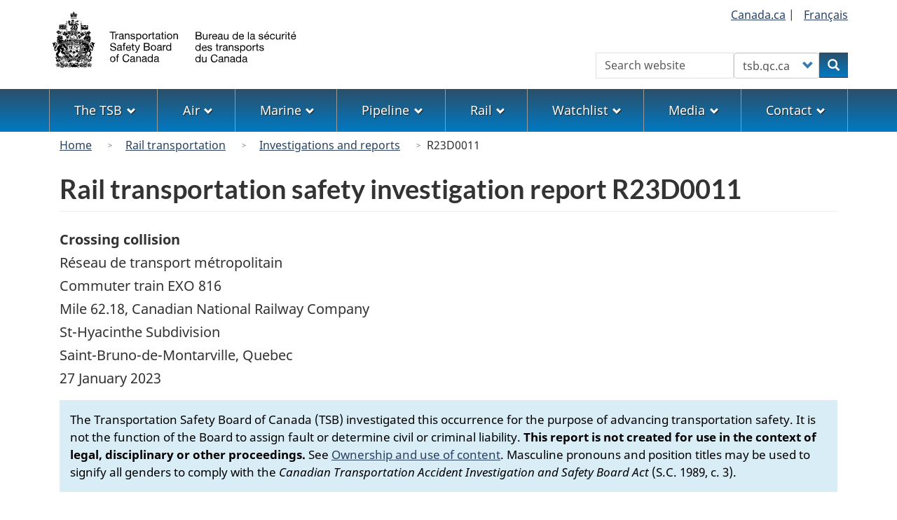

--- FILE ---
content_type: text/html; charset=UTF-8
request_url: https://bst-tsb.gc.ca/eng/rapports-reports/rail/2023/r23d0011/r23d0011.html
body_size: 13121
content:
<!DOCTYPE html>
<!--[if lt IE 9]><html lang="en" dir="ltr" class="no-js"><![endif]-->
<!--[if gt IE 8]><!-->
<html lang="en" dir="ltr" class="no-js">
<!--<![endif]-->
  <head>
    <meta charset="utf-8" />
<link rel="canonical" href="https://www.bst.gc.ca/eng/rapports-reports/rail/2023/r23d0011/r23d0011.html" />
<meta name="dcterms.title" content="Rail transportation safety investigation report R23D0011 - Transportation Safety Board of Canada" />
<meta name="dcterms.creator" content="Government of Canada, Transportation Safety Board of Canada" />
<meta name="dcterms.language" content="eng" />
<meta name="dcterms.modified" content="2024-05-14" />
<meta name="Generator" content="Drupal 10 (https://www.drupal.org)" />
<meta name="MobileOptimized" content="width" />
<meta name="HandheldFriendly" content="true" />
<meta name="viewport" content="width=device-width, initial-scale=1.0" />
<noscript><link rel="stylesheet" href="/libraries/wet-boew/css/noscript.min.css" />
</noscript><link rel="icon" href="/themes/custom/safety/favicon.ico" type="image/vnd.microsoft.icon" />
<link rel="alternate" hreflang="en" href="https://www.bst.gc.ca/eng/rapports-reports/rail/2023/r23d0011/r23d0011.html" />
<link rel="alternate" hreflang="fr" href="https://www.bst.gc.ca/fra/rapports-reports/rail/2023/r23d0011/r23d0011.html" />

    <title>Rail transportation safety investigation report R23D0011 - Transportation Safety Board of Canada</title>
    <link rel="stylesheet" media="all" href="/sites/default/files/css/css_ctY4kCZWirNq8mnDQZatp-5TbBtBHzwyXAFdHSRYvJQ.css?delta=0&amp;language=en&amp;theme=safety&amp;include=[base64]" />
<link rel="stylesheet" media="all" href="https://use.fontawesome.com/releases/v6.5.1/css/all.css" />
<link rel="stylesheet" media="all" href="/sites/default/files/css/css_SzC_GVlQNyNOex6Fz0SvUO9-j_nmovU4fymr2o8NeMo.css?delta=2&amp;language=en&amp;theme=safety&amp;include=[base64]" />
<link rel="stylesheet" media="all" href="/sites/default/files/css/css_sgPpSbpgiBCDDTTuqVD2lWv3uyjYhgQH-2cWRw__YLw.css?delta=3&amp;language=en&amp;theme=safety&amp;include=[base64]" />

    <script type="application/json" data-drupal-selector="drupal-settings-json">{"path":{"baseUrl":"\/","pathPrefix":"eng\/","currentPath":"node\/5789","currentPathIsAdmin":false,"isFront":false,"currentLanguage":"en"},"pluralDelimiter":"\u0003","suppressDeprecationErrors":true,"gtag":{"tagId":"G-0YBNH8QTXT","consentMode":false,"otherIds":[],"events":[],"additionalConfigInfo":[]},"ajaxPageState":{"libraries":"[base64]","theme":"safety","theme_token":null},"ajaxTrustedUrl":{"form_action_p_pvdeGsVG5zNF_XLGPTvYSKCf43t8qZYSwcfZl2uzM":true},"bootstrap":{"forms_has_error_value_toggle":1,"modal_animation":1,"modal_backdrop":"true","modal_focus_input":1,"modal_keyboard":1,"modal_select_text":1,"modal_show":1,"modal_size":"","popover_enabled":1,"popover_animation":1,"popover_auto_close":1,"popover_container":"body","popover_content":"","popover_delay":"0","popover_html":0,"popover_placement":"right","popover_selector":"","popover_title":"","popover_trigger":"click","tooltip_enabled":1,"tooltip_animation":1,"tooltip_container":"body","tooltip_delay":"0","tooltip_html":0,"tooltip_placement":"auto left","tooltip_selector":"","tooltip_trigger":"hover"},"user":{"uid":0,"permissionsHash":"1e68d011268f687ca909b07e2969a6975261b13424e656e21719741bec3155c0"}}</script>
<script src="/sites/default/files/js/js_wq3ad5_frl02KCZhwIYgL0VWfYMS3es8ds4L8TxCSfk.js?scope=header&amp;delta=0&amp;language=en&amp;theme=safety&amp;include=eJxdjFEOwyAMQy9Ey5FQwlLGRDEK2ehuP35Wdfux_J5kM2DdlJrnbwtNJeSazZ3KNzS8RC_GgGK5uQgVf9Nno7JGlEKti0tAKhKMkk8z_nmlBx3OOoeIfUf127ytMOlXacRzg21yNanW3TgslMxK-vZ2l12WFIfwjx9iC0PGB8GTVdA"></script>
<script src="/modules/contrib/google_tag/js/gtag.js?t72mk2"></script>

  </head>
  <body class="path-node page-node-type-investigation-report has-glyphicons safety theme-gcweb">
    <nav>
      <ul id="wb-tphp">
        <li class="wb-slc">
          <a class="wb-sl" href="#wb-cont">
            Skip to main content
          </a>
        </li>
        <li class="wb-slc">
          <a class="wb-sl" href="#wb-info">
            Skip to "About government"
          </a>
        </li>
      </ul>
    </nav>
    
      <div class="dialog-off-canvas-main-canvas" data-off-canvas-main-canvas>
    
  
        <header class="navbar navbar-default" id="navbar">
      <div id="wb-bnr" class="container">
        <div class="row">
          <section id="wb-lng" class="col-xs-3 col-sm-12 pull-right text-right">
            <h2 class="wb-inv">Language selection</h2>
              <div class="region region-language-toggle">
    
<section  class="language-switcher-language-url block block-tsb-common block-tsb-language-blocklanguage-interface clearfix" id="block-safety-languageswitcher">
  
    

      <div class="block-content">
      <ul class="links list-inline mrgn-bttm-0">                    <li><span class="hidden-xs"><a href="https://www.Canada.ca/" title="Link to the Government of Canada website">Canada.ca</a>&nbsp;|&nbsp;</span></li>                    <li><a href="/fra/rapports-reports/rail/2023/r23d0011/r23d0011.html" class="language-link" lang="fr" hreflang="fr" data-drupal-link-system-path="node/5789"><span class="hidden-xs">Français</span><abbr title="Français" class="visible-xs h3 mrgn-tp-sm mrgn-bttm-0 text-uppercase">fr</abbr></a></li></ul>
    </div>
  </section>

  </div>

          </section>
            <div class="region col-xs-9 col-sm-5 col-md-4 region-banner">
          <a class="logo navbar-btn" href="/eng" title="Home" rel="home">
      <img class="navbar-logo" src="/themes/custom/safety/logos/logo-en.svg" alt=Home" />
    </a>
  
  </div>

                      <section class="wb-mb-links col-xs-4 col-sm-3 visible-sm visible-xs pull-right" id="wb-glb-mn">
              <h2>Search and menus</h2>
              <ul class="list-inline text-right chvrn">
                <li>
                  <a href="#mb-pnl" title="Search and menus" aria-controls="mb-pnl" class="overlay-lnk" role="button">
                    <span class="glyphicon glyphicon-search">
                      <span class="glyphicon glyphicon-th-list">
                        <span class="wb-inv">Search and menus</span>
                      </span>
                    </span>
                  </a>
                </li>
              </ul>
              <div id="mb-pnl"></div>
            </section>
                      <div class="visible-md visible-lg region col-lg-offset-4 col-md-offset-4 col-sm-offset-2 col-xs-12 col-sm-5 col-md-4 region-search">
    
<section  class="tsb-common-tsb-search wb-srch form-inline block block-tsb-common block-tsb-common-tsb-search clearfix" data-drupal-selector="wb-srch" id="block-safety-tsbsearch">
  
    

      <div class="block-content">
      <form action="/eng/rapports-reports/rail/2023/r23d0011/r23d0011.html" method="post" id="wb-srch" accept-charset="UTF-8">
  <div class="form-item js-form-item form-type-search js-form-type-search form-item-search js-form-item-search form-no-label form-group">
      <label for="wb-srch-q" class="control-label sr-only">Search</label>
  
  
  <input data-drupal-selector="wb-srch-q" class="form-search form-control" placeholder="Search website" type="search" id="wb-srch-q" name="search" value="" size="27" maxlength="128" />

  
  
  </div>
<div class="form-item js-form-item form-type-select js-form-type-select form-item-engine js-form-item-engine form-no-label form-group">
      <label for="wb-srch-s" class="control-label sr-only">Customize your search</label>
  
  
  <div class="select-wrapper"><select data-drupal-selector="wb-srch-s" class="form-select form-control" id="wb-srch-s" name="engine"><option
            value="tsb">tsb.gc.ca</option><option
            value="canada">canada.ca</option></select></div>

  
  
  </div>
<div class="submit form-group js-form-wrapper form-wrapper" data-drupal-selector="edit-submit-container" id="edit-submit-container"><button data-drupal-selector="wb-srch-sub" class="button js-form-submit form-submit btn-primary btn icon-before" type="submit" id="wb-srch-sub" name="op" value="Search" title="Search"><span class="icon glyphicon glyphicon-search" aria-hidden="true"></span><span class="wb-inv">Search</span></button></div>
<input data-drupal-selector="form-t-jwputntk2kowrpq3w6aztcyfsnhq952x2x0ycexl8" type="hidden" name="form_build_id" value="form-t_jwPutNtk2KOWrPq3W6AZTcYfsNHQ952x2X0yceXL8" /><input data-drupal-selector="edit-tsb-common-tsb-search" type="hidden" name="form_id" value="tsb_common_tsb_search" />
</form>

    </div>
  </section>

  </div>

        </div>
      </div>
              <nav aria-labelledby="topicsMenu" id="wb-sm" class="wb-menu visible-md visible-lg" data-trgt="mb-pnl">
          <div class="pnl-strt container nvbar">
            <h2 id="topicsMenu" class="wb-inv">Menu</h2>
                
                                <ul role="menubar" class="list-inline menu">
                                                    <li role="presentation">
          <a role="menuitem" class="dropdown-toggle item" href="#thetsb">The TSB</a>
                                                  <ul role="menu" class="sm list-unstyled" aria-expanded="false" aria-hidden="true">
                                            <li role="presentation">
          <a href="/eng/qui-about/index.html" role="menuitem" data-drupal-link-system-path="node/1632">About the TSB</a>
                          </li>
                                  <li role="presentation">
          <a href="/eng/lois-acts/index.html" role="menuitem" data-drupal-link-system-path="node/1617">Acts, regulations, policies, and international conventions</a>
                          </li>
                                  <li role="presentation">
          <a href="/eng/qui-about/bureau-board.html" role="menuitem" data-drupal-link-system-path="node/1629">The Board</a>
                          </li>
                                  <li role="presentation">
          <a href="/eng/carrieres-careers/index.html" role="menuitem" data-drupal-link-system-path="node/2">A career with the TSB</a>
                          </li>
                                  <li role="presentation">
          <a href="/eng/publications/index.html" role="menuitem" data-drupal-link-system-path="publications/index.html">Corporate publications</a>
                          </li>
                                  <li role="presentation">
          <a href="/eng/coll/index.html" role="menuitem" data-drupal-link-system-path="node/1536">International collaboration</a>
                          </li>
                                  <li role="presentation">
          <a href="/eng/divulgation-disclosure/index.html" role="menuitem" data-drupal-link-system-path="node/1593">Transparency</a>
                          </li>
                                  <li role="presentation">
          <a href="/eng/surveillance-watchlist/index.html" role="menuitem" data-drupal-link-system-path="surveillance-watchlist/index.html">Watchlist</a>
                          </li>
        </ul>
  
            </li>
                                  <li role="presentation">
          <a role="menuitem" class="dropdown-toggle item" href="#theAir">Air</a>
                                                  <ul role="menu" class="sm list-unstyled" aria-expanded="false" aria-hidden="true">
                                            <li role="presentation">
          <a href="/eng/aviation/index.html" role="menuitem" data-drupal-link-system-path="node/1530">Air home</a>
                          </li>
                                  <li role="presentation">
          <a href="/eng/qui-about/enq-inv.html" role="menuitem" data-drupal-link-system-path="node/1630">About investigations</a>
                          </li>
                                  <li role="presentation">
          <a href="/eng/stats/aviation/index.html" role="menuitem" data-drupal-link-system-path="node/1702">Data and statistics</a>
                          </li>
                                  <li role="presentation">
          <a href="/eng/rapports-reports/aviation/index.html" role="menuitem" data-drupal-link-system-path="node/7">Investigations and reports</a>
                          </li>
                                  <li role="presentation">
          <a href="/eng/recommandations-recommendations/aviation/index.html" role="menuitem" data-drupal-link-system-path="recommandations-recommendations/aviation/index.html">Recommendations</a>
                          </li>
                                  <li role="presentation">
          <a href="/eng/incidents-occurrence/aviation/index.html" class="text-danger" role="menuitem" data-drupal-link-system-path="node/13">Report an occurrence</a>
                          </li>
                                  <li role="presentation">
          <a href="/eng/securite-safety/aviation/index.html" role="menuitem" data-drupal-link-system-path="securite-safety/aviation/index.html">Safety letters and concerns</a>
                          </li>
                                  <li role="presentation">
          <a href="/eng/surveillance-watchlist/aviation/index.html" role="menuitem" data-drupal-link-system-path="surveillance-watchlist/aviation/index.html">Watchlist issues</a>
                          </li>
        </ul>
  
            </li>
                                  <li role="presentation">
          <a role="menuitem" class="dropdown-toggle item" href="#themarine">Marine</a>
                                                  <ul role="menu" class="sm list-unstyled" aria-expanded="false" aria-hidden="true">
                                            <li role="presentation">
          <a href="/eng/marine/index.html" role="menuitem" data-drupal-link-system-path="node/1624">Marine home</a>
                          </li>
                                  <li role="presentation">
          <a href="/eng/qui-about/enq-inv.html" role="menuitem" data-drupal-link-system-path="node/1630">About investigations</a>
                          </li>
                                  <li role="presentation">
          <a href="/eng/stats/marine/index.html" role="menuitem" data-drupal-link-system-path="node/1703">Data and statistics</a>
                          </li>
                                  <li role="presentation">
          <a href="/eng/rapports-reports/marine/index.html" role="menuitem" data-drupal-link-system-path="node/8">Investigations and reports</a>
                          </li>
                                  <li role="presentation">
          <a href="/eng/recommandations-recommendations/marine/index.html" role="menuitem" data-drupal-link-system-path="recommandations-recommendations/marine/index.html">Recommendations</a>
                          </li>
                                  <li role="presentation">
          <a href="/eng/incidents-occurrence/marine/index.html" class="text-danger" role="menuitem" data-drupal-link-system-path="node/1609">Report an occurrence</a>
                          </li>
                                  <li role="presentation">
          <a href="/eng/securite-safety/marine/index.html" role="menuitem" data-drupal-link-system-path="securite-safety/marine/index.html">Safety letters and concerns</a>
                          </li>
                                  <li role="presentation">
          <a href="/eng/surveillance-watchlist/marine/index.html" role="menuitem" data-drupal-link-system-path="surveillance-watchlist/marine/index.html">Watchlist issues</a>
                          </li>
        </ul>
  
            </li>
                                  <li role="presentation">
          <a role="menuitem" class="dropdown-toggle item" href="#thepipeline">Pipeline</a>
                                                  <ul role="menu" class="sm list-unstyled" aria-expanded="false" aria-hidden="true">
                                            <li role="presentation">
          <a href="/eng/pipeline/index.html" role="menuitem" data-drupal-link-system-path="node/1627">Pipeline home</a>
                          </li>
                                  <li role="presentation">
          <a href="/eng/qui-about/enq-inv.html" role="menuitem" data-drupal-link-system-path="node/1630">About investigations</a>
                          </li>
                                  <li role="presentation">
          <a href="/eng/stats/pipeline/index.html" role="menuitem" data-drupal-link-system-path="node/1704">Data and statistics</a>
                          </li>
                                  <li role="presentation">
          <a href="/eng/rapports-reports/pipeline/index.html" role="menuitem" data-drupal-link-system-path="node/9">Investigations and reports</a>
                          </li>
                                  <li role="presentation">
          <a href="/eng/recommandations-recommendations/pipeline/index.html" role="menuitem" data-drupal-link-system-path="recommandations-recommendations/pipeline/index.html">Recommendations</a>
                          </li>
                                  <li role="presentation">
          <a href="/eng/incidents-occurrence/pipeline/index.html" class="text-danger" role="menuitem" data-drupal-link-system-path="node/1610">Report an occurrence</a>
                          </li>
                                  <li role="presentation">
          <a href="/eng/securite-safety/pipeline/index.html" role="menuitem" data-drupal-link-system-path="securite-safety/pipeline/index.html">Safety letters and concerns</a>
                          </li>
        </ul>
  
            </li>
                                  <li role="presentation">
          <a role="menuitem" class="dropdown-toggle item" href="#rail">Rail</a>
                                                  <ul role="menu" class="sm list-unstyled" aria-expanded="false" aria-hidden="true">
                                            <li role="presentation">
          <a href="/eng/rail/index.html" role="menuitem" data-drupal-link-system-path="node/1656">Rail home</a>
                          </li>
                                  <li role="presentation">
          <a href="/eng/qui-about/enq-inv.html" role="menuitem" data-drupal-link-system-path="node/1630">About investigations</a>
                          </li>
                                  <li role="presentation">
          <a href="/eng/stats/rail/index.html" role="menuitem" data-drupal-link-system-path="node/1705">Data and statistics</a>
                          </li>
                                  <li role="presentation">
          <a href="/eng/rapports-reports/rail/index.html" role="menuitem" data-drupal-link-system-path="node/10">Investigations and reports</a>
                          </li>
                                  <li role="presentation">
          <a href="/eng/recommandations-recommendations/rail/index.html" role="menuitem" data-drupal-link-system-path="recommandations-recommendations/rail/index.html">Recommendations</a>
                          </li>
                                  <li role="presentation">
          <a href="/eng/incidents-occurrence/rail/index.html" class="text-danger" role="menuitem" data-drupal-link-system-path="node/1611">Report an occurrence</a>
                          </li>
                                  <li role="presentation">
          <a href="/eng/securite-safety/rail/index.html" role="menuitem" data-drupal-link-system-path="securite-safety/rail/index.html">Safety letters and concerns</a>
                          </li>
                                  <li role="presentation">
          <a href="/eng/surveillance-watchlist/rail/index.html" role="menuitem" data-drupal-link-system-path="surveillance-watchlist/rail/index.html">Watchlist issues</a>
                          </li>
        </ul>
  
            </li>
                                  <li role="presentation">
          <a role="menuitem" class="dropdown-toggle item" href="#thewatchlist">Watchlist</a>
                                                  <ul role="menu" class="sm list-unstyled" aria-expanded="false" aria-hidden="true">
                                            <li role="presentation">
          <a href="/eng/surveillance-watchlist/index.html" role="menuitem" data-drupal-link-system-path="surveillance-watchlist/index.html">Latest Watchlist</a>
                          </li>
                                  <li role="presentation">
          <a href="/eng/surveillance-watchlist/aviation/index.html" role="menuitem" data-drupal-link-system-path="surveillance-watchlist/aviation/index.html">Air Watchlist issues</a>
                          </li>
                                  <li role="presentation">
          <a href="/eng/surveillance-watchlist/marine/index.html" role="menuitem" data-drupal-link-system-path="surveillance-watchlist/marine/index.html">Marine Watchlist issues</a>
                          </li>
                                  <li role="presentation">
          <a href="/eng/surveillance-watchlist/rail/index.html" role="menuitem" data-drupal-link-system-path="surveillance-watchlist/rail/index.html">Rail Watchlist issues</a>
                          </li>
        </ul>
  
            </li>
                                  <li role="presentation">
          <a role="menuitem" class="dropdown-toggle item" href="#themedia">Media</a>
                                                  <ul role="menu" class="sm list-unstyled" aria-expanded="false" aria-hidden="true">
                                            <li role="presentation">
          <a href="/eng/medias-media/contact.html" role="menuitem" data-drupal-link-system-path="node/1625">Contact Media Relations</a>
                          </li>
                                  <li role="presentation">
          <a href="/eng/medias-media/deploiement-deployment/index.html" role="menuitem" data-drupal-link-system-path="medias-media/deploiement-deployment/index.html">Deployment notices</a>
                          </li>
                                  <li role="presentation">
          <a href="/eng/medias-media/avis-advisory/index.html" role="menuitem" data-drupal-link-system-path="medias-media/avis-advisory/index.html">Media advisories</a>
                          </li>
                                  <li role="presentation">
          <a href="/eng/medias-media/communiques/index.html" role="menuitem" data-drupal-link-system-path="medias-media/communiques/index.html">News releases</a>
                          </li>
                                  <li role="presentation">
          <a href="/eng/medias-media/discours-speeches/index.html" role="menuitem" data-drupal-link-system-path="medias-media/discours-speeches/index.html">Presentations</a>
                          </li>
                                  <li role="presentation">
          <a href="/eng/medias-media/decl-stat/index.html" role="menuitem" data-drupal-link-system-path="medias-media/decl-stat/index.html">Statements</a>
                          </li>
        </ul>
  
            </li>
                                  <li role="presentation">
          <a role="menuitem" class="dropdown-toggle item" href="#thecontact">Contact</a>
                                                  <ul role="menu" class="sm list-unstyled" aria-expanded="false" aria-hidden="true">
                                            <li role="presentation">
          <a href="/eng/contactez-contact/index.html" role="menuitem" data-drupal-link-system-path="node/12">Contact us</a>
                          </li>
                                  <li role="presentation">
          <a href="/eng/medias-media/contact.html" role="menuitem" data-drupal-link-system-path="node/1625">Media Relations</a>
                          </li>
                                  <li role="presentation">
          <a href="/eng/incidents-occurrence/index.html" class="text-danger" role="menuitem" data-drupal-link-system-path="node/1608">Report to the TSB</a>
                          </li>
                                  <li role="presentation">
          <a href="/eng/securitas/index.html" role="menuitem" data-drupal-link-system-path="node/1658">SECURITAS</a>
                          </li>
        </ul>
  
            </li>
        </ul>
  




          </div>
        </nav>
              <div class="region region-breadcrumb">
        <nav id="wb-bc" property="breadcrumb" aria-labelledby="breadcrumbTitle">
    <h2 id="breadcrumbTitle">You are here</h2>
    <div class="container">
      <ol class="breadcrumb">
                  <li >
                          <a href="/eng">Home</a>
                      </li>
                  <li >
                          <a href="/eng/rail/index.html">Rail transportation</a>
                      </li>
                  <li >
                          <a href="/eng/rapports-reports/rail/index.html">Investigations and reports</a>
                      </li>
                  <li >
                          R23D0011
                      </li>
              </ol>
  </div>
</nav>


  </div>

    </header>
  

  <div
    class="container-fluid mx-0 px-0">
              <div class="container">
        <div class="row">
                      <div class="highlighted col-md-12">  <div class="region region-highlighted">
    <div data-drupal-messages-fallback class="hidden"></div>

  </div>
</div>
                  </div>
      </div>
            <div class="container">
      <div
        class="row">

                        <main
          property="mainContentOfPage"  class="col-sm-12 main-container js-quickedit-main-content">

                                                <div class="region region-header">
      
  <div class="row">
    <div class="col-xs-12">
      <h1 id="wb-cont" class="page-header mrgn-tp-md">Rail transportation safety investigation report R23D0011</h1>
    </div>
  </div>


  </div>

                      
          <section
            class="row">

                        
                        
                        
            
                                                    <div class="col-md-12">
                <a id="main-content"></a>
                  <div class="region region-content">
      <article class="investigation-report full clearfix">

  
    

  
  <div class="content">
      <div class="layout layout--onecol">
    <div  class="layout__region layout__region--content">
      
<section  class="block block-layout-builder block-field-blocknodeinvestigation-reportfield-occurrence clearfix">
  
    

      <div class="block-content">
      
            <div class="field field--name-field-occurrence field--type-entity-reference field--label-hidden field--item"><div>
    <div class="layout layout--onecol">
    <div >
      
    </div>
  </div>

    <div class="layout layout--onecol">
    <div  class="layout__region layout__region--content">
      
<section class="block block-layout-builder block-field-blocktaxonomy-termoccurrencefield-occurrence-legacy-text">
  
    

      
            <div class="field field--name-field-occurrence-legacy-text field--type-text-long field--label-hidden field--item"><p><strong>Crossing collision</strong><br>Réseau de transport métropolitain<br>Commuter train EXO 816<br>Mile 62.18, Canadian National Railway Company<br>St-Hyacinthe Subdivision<br>Saint-Bruno-de-Montarville, Quebec</p></div>
      
  </section>

<section class="block block-layout-builder block-field-blocktaxonomy-termoccurrencefield-occurrence-date">
  
    

      
            <div class="field field--name-field-occurrence-date field--type-datetime field--label-hidden field--item"><time datetime="2023-01-27T12:00:00Z">27 January 2023</time>
</div>
      
  </section>

    </div>
  </div>


</div>
</div>
      
    </div>
  </section>

    </div>
  </div>

    <div class="layout layout--onecol">
    <div  class="layout__region layout__region--content">
      
<section  class="mrgn-bttm-md block block-tsb-common block-tsb-common-report-date-if-no-occurrence-date-block clearfix">
  
    

      <div class="block-content">
      
    </div>
  </section>

    </div>
  </div>

  <div class="layout layout--onecol">
    <div  class="layout__region layout__region--content">
      
<section  class="block block-block-content block-block-content4931347a-94c3-4f73-997a-76339ed5cd8e clearfix">
  
    

      <div class="block-content">
      
            <div class="field field--name-body field--type-text-with-summary field--label-hidden field--item"><section class="gc-srvinfo col-md-12 bg-info mrgn-bttm-md"><div class="mrgn-tp-md mrgn-bttm-md "><p class="small">The Transportation Safety Board of Canada (TSB) investigated this occurrence for the purpose of advancing transportation safety. It is not the function of the Board to assign fault or determine civil or criminal liability. <strong>This report is not created for use in the context of legal, disciplinary or other proceedings.</strong> See <a href="http://www.bst-tsb.gc.ca/eng/avis-notices/avis-notices.html#copy">Ownership and use of content</a>. <span>Masculine pronouns and position titles may be used to signify all genders to comply with the </span><em>Canadian Transportation Accident Investigation and Safety Board Act</em><span> (S.C. 1989, c. 3).</span></p></div></section></div>
      
    </div>
  </section>

<section  class="block block-tsb-common block-tsb-common-report-links-block clearfix">
  
    

      <div class="block-content">
      <div id="add-sec" class="bg-success mrgn-tp-sm form-group"><div class="wb-share pull-right" data-wb-share='{"pnlId": "pnl6", "lnkClass": "btn btn-default"}'></div><ul class="add-lst"><li><a href="/sites/default/files/rapports-reports/rail/R23D0011/eng/r23d0011.pdf">Download this investigation report in PDF</a></li><li><a href="/eng/enquetes-investigations/rail/2023/r23d0011/r23d0011.html">See other information related to this investigation</a></li></ul></div>

    </div>
  </section>

<div  class="block block-tsb-common block-tsb-common-detailstableofcontents tsb_common_toc text-info" data-toc-clean="1">
      <details class="hide-notlb">
      <summary>Table of contents</summary>
      <div class="panel-body">
        <ol class="tocList"></ol>
      </div>
    </details>
  </div>

<section  class="block block-layout-builder block-field-blocknodeinvestigation-reportfield-content clearfix">
  
    

      <div class="block-content">
      
      <div class="field field--name-field-content field--type-entity-reference-revisions field--label-hidden field--items">
              <div class="field--item">  <div class="paragraph paragraph--type--report-section paragraph--view-mode--default">
          
  <h2 class="field field--name-field-header field--type-text field--label-hidden field--item"><p>The occurrence</p>
</h2>

            <div class="field field--name-field-body field--type-text-long field--label-hidden field--item"><p>On 27 January 2023, commuter train EXO 816 on the Mont-Saint-Hilaire  line&nbsp;13 of the Réseau de transport métropolitain (RTM), operating as exo,  was travelling between Central Station, at Mile&nbsp;74.25 of the Canadian  National Railway Company (CN) St-Hyacinthe Subdivision in Montréal, Quebec, and  Mont-Saint-Hilaire Station, Quebec, at Mile&nbsp;52.4 of the same subdivision. This scheduled  train, consisting of lead locomotive EXO&nbsp;1358 and  6&nbsp;Bombardier&nbsp;3000 multilevel passenger cars, was carrying 80&nbsp;passengers. The train weighed approximately 544 tons and was about 582&nbsp;feet  long.</p>
<p>The train crew consisted of a locomotive engineer (LE) and a conductor<sup id="fn1-rf"><a class="fn-lnk" href="#fn1"><span class="wb-inv">Footnote </span>1</a></sup>. The 2 crew members were  qualified for their positions, met fitness and rest requirements, and were  familiar with the territory.</p>
<p>The train, travelling east  on the north main track, had just left Saint-Bruno Station (Mile 63.8) in Saint-Bruno-de-Montarville,  Quebec. At  approximately 1758,<sup id="fn2-rf"><a class="fn-lnk" href="#fn2"><span class="wb-inv">Footnote </span>2</a></sup> the train was approaching the public crossing at Seigneurial Boulevard West (Mile&nbsp;62.18)  at a speed of 62 mph (Figure&nbsp;1).</p>
<div class="col-sm-12 col-md-12 mrgn-bttm-md">
      <figure>
        <figcaption id="figure-01"><strong>Figure 1.</strong> Map of the occurrence site (Source: Google Maps, with TSB annotations)</figcaption>
        <a class="wb-lbx" href="/sites/default/files/eng/rapports-reports/rail/2023/r23d0011/images/r23d0011-figure-01.jpg" title="Figure 1. Map of the occurrence site (Source: Google Maps, with TSB annotations)"> 
  <div class="img-responsive wxt-media-embedded">
    
  <div class="field field--name-field-media-image field--type-image field--label-visually_hidden">
    <div class="field--label sr-only">Image</div>
              <div class="field--item">  <img loading="lazy" src="/sites/default/files/eng/rapports-reports/rail/2023/r23d0011/images/r23d0011-figure-01.jpg" width="1162" height="590" class="img-responsive" alt="Map of the occurrence site (Source: Google Maps, with TSB annotations)">

</div>
          </div>

  </div>
</a> </figure>
    </div>
<div class="clearfix"></div>
<p>Seeing a vehicle stopped on the crossing, the LE sounded the locomotive whistle  and, around 1&nbsp;second later, initiated an emergency brake application. The train  struck the vehicle 1&nbsp;second after the brakes had been applied, at a speed  of 60 mph, before coming to a stop approximately 595 m further on. The lead locomotive headlights were on full power, the  ditch lights were activated, and the locomotive bell was ringing. <sup id="fn3-rf"><a class="fn-lnk" href="#fn3"><span class="wb-inv">Footnote </span>3</a></sup> </p>
<p>According to information gathered by the TSB during the investigation,  the flashing lights on the automatic warning devices activated when the train  was approximately ½ mile from the grade crossing. Three seconds later,  although the grade crossing’s flashing lights were activated, the vehicle stopped  on the grade crossing, its front end impinging on the rails of the north main  track. A few seconds later, the driver of the vehicle  tried to reverse, but the crossing gate had lowered behind her, blocking the  way. Several stopped motorists sounded their horns to  warn the driver.</p>
<p>There was no crossing gate in front of the vehicle, which remained  stationary. The vehicle’s passenger intervened and asked the driver to get  out of the vehicle immediately.</p>
<p>Five seconds before the collision, the front passenger-side door opened,  and a man got out of the vehicle and took cover behind the grade crossing gate  before the vehicle was struck by the train. </p>
<p>After the collision, several motorists came to help the vehicle driver  and called emergency services. The vehicle driver was fatally injured.</p>
<p>Rail and road traffic were interrupted for several hours. The 80 passengers remained on board  the train until they could be transferred to buses chartered by exo, around 2&nbsp;hours  after the collision. No one on the train was injured, and  the train left the site at about 2150.</p>
<p>At the time of the occurrence, it was dark, the sky was overcast and the  temperature was −5&nbsp;°C. Visibility was good in spite of light snow showers. The wind was  blowing from the west at about 5&nbsp;km/h.</p>
</div>
      
      </div>
</div>
              <div class="field--item">  <div class="paragraph paragraph--type--report-section paragraph--view-mode--default">
          
  <h2 class="field field--name-field-header field--type-text field--label-hidden field--item"><p>Site examination</p>
</h2>

            <div class="field field--name-field-body field--type-text-long field--label-hidden field--item"><p>The  collision occurred at a public crossing equipped with automatic warning devices  (flashing lights, bells, and gates) that were activated. Although the road was partly snow-covered  at the time of the occurrence, it was in good condition. The  vehicle was struck at the front right wheel and pushed approximately 20 m  toward the northeast side of the grade crossing. The  train remained on the rails and the locomotive sustained only minor damage. No fuel was spilled (Figure&nbsp;2).</p>
<div class="col-sm-12 col-md-12 mrgn-bttm-md">
      <figure>
        <figcaption id="figure-02"><strong>Figure 2.</strong> Collision site (Source: Google Maps, with TSB annotations)</figcaption>
        <a class="wb-lbx" href="/sites/default/files/eng/rapports-reports/rail/2023/r23d0011/images/r23d0011-figure-02.jpg" title="Figure 2. Collision site (Source: Google Maps, with TSB annotations)"> 
  <div class="img-responsive wxt-media-embedded">
    
  <div class="field field--name-field-media-image field--type-image field--label-visually_hidden">
    <div class="field--label sr-only">Image</div>
              <div class="field--item">  <img loading="lazy" src="/sites/default/files/eng/rapports-reports/rail/2023/r23d0011/images/r23d0011-figure-02.jpg" width="958" height="817" class="img-responsive" alt="Collision site (Source: Google Maps, with TSB annotations)">

</div>
          </div>

  </div>
</a> </figure>
    </div>
<div class="clearfix"></div>
<p>The  track appeared to be undamaged. The automatic warning devices on the median north of the grade  crossing were torn off when the vehicle was pushed by the impact.</p>
</div>
      
      </div>
</div>
              <div class="field--item">  <div class="paragraph paragraph--type--report-section paragraph--view-mode--default">
          
  <h2 class="field field--name-field-header field--type-text field--label-hidden field--item"><p>Crossing information</p>
</h2>

            <div class="field field--name-field-body field--type-text-long field--label-hidden field--item"><p>The grade crossing is located in the immediate vicinity of the  intersection of Route 116 <sup id="fn4-rf"><a class="fn-lnk" href="#fn4"><span class="wb-inv">Footnote </span>4</a></sup> and Seigneurial Boulevard West <sup id="fn5-rf"><a class="fn-lnk" href="#fn5"><span class="wb-inv">Footnote </span>5</a></sup>—two  high-volume roads. This intersection features a complex array of road and rail  signage. The traffic lights and the grade crossing  warning devices are interconnected (Figure 3).</p>
<div class="col-sm-12 col-md-12 mrgn-bttm-md">
      <figure>
        <figcaption id="figure-03"><strong>Figure 3.</strong> Intersection of Seigneurial Boulevard West and Route 116, looking south from Seigneurial Boulevard West (Source: TSB)</figcaption>
        <a class="wb-lbx" href="/sites/default/files/eng/rapports-reports/rail/2023/r23d0011/images/r23d0011-figure-03.jpg" title="Figure 3. Intersection of Seigneurial Boulevard West and Route 116, looking south from Seigneurial Boulevard West (Source: TSB)"> 
  <div class="img-responsive wxt-media-embedded">
    
  <div class="field field--name-field-media-image field--type-image field--label-visually_hidden">
    <div class="field--label sr-only">Image</div>
              <div class="field--item">  <img loading="lazy" src="/sites/default/files/eng/rapports-reports/rail/2023/r23d0011/images/r23d0011-figure-03.jpg" width="1119" height="648" class="img-responsive" alt="Intersection of Seigneurial Boulevard West and Route 116, looking south from Seigneurial Boulevard West (Source: TSB)">

</div>
          </div>

  </div>
</a> </figure>
    </div>
<div class="clearfix"></div>
<p>The  St-Hyacinthe Subdivision is part of CN’s main rail corridor linking Canada from  east to west. In the area of the occurrence, the subdivision comprises Class&nbsp;5  double tracks, which handle approximately 14 exo commuter trains, 12 VIA Rail  Canada Inc. passenger trains, and 12 freight trains per day, on either of  the 2 main tracks and in both directions. The authorized  speed is 95&nbsp;mph for passenger trains and 65&nbsp;mph for freight trains.</p>
<p>The  grade crossing is equipped with flashing red lights, electronic bells, standard  reflective crossing signs, and gates with reflective strips and flashing red  lights. There were bright seasonal decorations hanging from the  lampposts located on the median of Seigneurial Boulevard West.</p>
<p>The  traffic lights at this intersection are interconnected with the detection  systems installed on the track. As a result, trains approaching the grade crossing are detected  at least 25&nbsp;seconds before the grade crossing’s automatic warning devices are  activated. The traffic lights then go into advance  pre-emption mode in a specific sequence to clear traffic before the grade  crossing warning system is activated. One of the  features of this system is that it activates the flashing yellow lights of the  advance signs warning motorists on Route&nbsp;116 to prepare to stop. These signs are located approximately 250 m on either side of  the intersection with Seigneurial Boulevard West (Figure 4).</p>
<div class="col-sm-5 col-md-5 mrgn-bttm-md pull-left">
      <figure>
        <figcaption id="figure-04"><strong>Figure 4.</strong> Advance sign installed on Route 116 (Source: Google Maps)</figcaption>
        <a class="wb-lbx" href="/sites/default/files/eng/rapports-reports/rail/2023/r23d0011/images/r23d0011-figure-04.jpg" title="Figure 4. Advance sign installed on Route 116 (Source: Google Maps)"> 
  <div class="img-responsive wxt-media-embedded">
    
  <div class="field field--name-field-media-image field--type-image field--label-visually_hidden">
    <div class="field--label sr-only">Image</div>
              <div class="field--item">  <img loading="lazy" src="/sites/default/files/eng/rapports-reports/rail/2023/r23d0011/images/r23d0011-figure-04.jpg" width="436" height="496" class="img-responsive" alt="Advance sign installed on Route 116 (Source: Google Maps)">

</div>
          </div>

  </div>
</a> </figure>
    </div>
<p>The  crossing was compliant with the applicable Transport Canada standards. <sup id="fn6-rf"><a class="fn-lnk" href="#fn6"><span class="wb-inv">Footnote </span>6</a></sup> All of the automatic warning  devices were functional at the time of the occurrence. They  were activated automatically 27 seconds before the train occupied the grade crossing. The crossing gates began lowering 4&nbsp;seconds after the  automatic warning devices were activated, and they were fully down 9&nbsp;seconds  later.</p>
</div>
      
      </div>
</div>
              <div class="field--item">  <div class="paragraph paragraph--type--report-section paragraph--view-mode--default">
          
  <h2 class="field field--name-field-header field--type-text field--label-hidden field--item"><p>Vehicle information</p>
</h2>

            <div class="field field--name-field-body field--type-text-long field--label-hidden field--item"><p>The  occurrence vehicle was an automatic transmission front-wheel-drive sedan. It was built in 2017. It had winter tires in good condition on all 4&nbsp;wheels. The vehicle’s airbags, as well as the right-side curtain  airbags, deployed during the occurrence. No mechanical  defects were identified.</p>
</div>
      
      </div>
</div>
              <div class="field--item">  <div class="paragraph paragraph--type--report-section paragraph--view-mode--default">
          
  <h2 class="field field--name-field-header field--type-text field--label-hidden field--item"><p>Vehicle  occupant information</p>
</h2>

            <div class="field field--name-field-body field--type-text-long field--label-hidden field--item"><p>The driver of the vehicle, a woman in her eighties, was with a passenger  at the time of the occurrence. She had just left her home, which was less than 4 km  from the collision site. The driver was familiar with  the route.</p>
</div>
      
      </div>
</div>
              <div class="field--item">  <div class="paragraph paragraph--type--report-section paragraph--view-mode--default">
          
  <h2 class="field field--name-field-header field--type-text field--label-hidden field--item"><p>Visual and auditory clutter</p>
</h2>

            <div class="field field--name-field-body field--type-text-long field--label-hidden field--item"><p>When  driving a vehicle, drivers must constantly focus on many elements in their  visual field. When many elements are close together, there is the  possibility of visual clutter, which requires more scanning to be able to fully  assess the situation, a phenomenon that increases with age.<sup id="fn7-rf"><a class="fn-lnk" href="#fn7"><span class="wb-inv">Footnote </span>7</a></sup> This can increase the driver’s reaction time.</p>
<p>The  driver stopped inadvertently on the track when the flashing lights of the grade  crossing’s automatic warning devices were activated. Several light stimuli were in the  driver’s near field of vision, including the multiple traffic lights at the  intersection, the illuminated decorations on the lampposts, the headlights and  position lights of the many other vehicles, and the flashing lights and moving gates  of the grade crossing’s automatic warning devices.</p>
<p>Before  impact, the driver’s attention was also drawn to auditory stimuli from the  horns of vehicles stopped behind her and the bells of the grade crossing. </p>
<p>In this occurrence, the combination of visual and audio stimuli  is likely to have confused the driver, considerably slowing her reaction time  and affecting her decision-making ability. </p>
</div>
      
      </div>
</div>
              <div class="field--item">  <div class="paragraph paragraph--type--report-section paragraph--view-mode--default">
          
  <h2 class="field field--name-field-header field--type-text field--label-hidden field--item"><p>Other collisions at this grade crossing</p>
</h2>

            <div class="field field--name-field-body field--type-text-long field--label-hidden field--item"><p>Between  01 January 2003 and 31 January 2024, 8 collisions with trains at this grade crossing  have been reported to the TSB. In 3 of these occurrences, 1 person was fatally injured. In another occurrence, 1 person sustained minor injuries. A review of each of these occurrences showed that there was no  common link between them.</p>
<p>Every year  since 2016, Transport Canada has compiled and published a list of all grade  crossings in Canada, whether under provincial or federal jurisdiction,  classified using the GradeX<sup id="fn8-rf"><a class="fn-lnk" href="#fn8"><span class="wb-inv">Footnote </span>8</a></sup> tool  according to risk level. According to the most recent risk  ranking,<sup id="fn9-rf"><a class="fn-lnk" href="#fn9"><span class="wb-inv">Footnote </span>9</a></sup> the Seigneurial Boulevard West public grade  crossing was the 564th highest-risk crossing out of a total of nearly 25&nbsp;000  listed grade crossings.</p>
</div>
      
      </div>
</div>
              <div class="field--item">  <div class="paragraph paragraph--type--report-section paragraph--view-mode--default">
          
  <h2 class="field field--name-field-header field--type-text field--label-hidden field--item"><p>Safety message</p>
</h2>

            <div class="field field--name-field-body field--type-text-long field--label-hidden field--item"><p>Motorists who stop inadvertently on a grade crossing  when the automatic warning devices are activated must immediately clear the  track to avoid a collision. Even if the crossing gates are down and block the  way, they are designed to detach when struck by a vehicle so that the vehicle  can clear the track.</p>
<p><em>This report concludes the Transportation Safety Board  of Canada’s investigation into this occurrence. The Board authorized the  release of this report on <time id="BrdRelDt" datetime="2024-05-08">08&nbsp;May&nbsp;2024</time>. It was officially released on <time id="RepRelDt" datetime="2024-05-14">14&nbsp;May&nbsp;2024</time>.</em></p>
<aside class="wb-fnote" role="note">
	<h3 id="fn">Footnotes</h3>
	<dl>
	<dt>Footnote 1</dt>
	<dd id="fn1">
	<p>The train crew members were employed by Alstom Transport Canada Inc., which was contracted by Réseau de transport métropolitain to operate all of its commuter train lines.</p>
	<p class="fn-rtn"> <a href="#fn1-rf"><span class="wb-inv">Return to footnote </span>1<span class="wb-inv"> referrer</span></a></p>
	</dd>
	<dt>Footnote 2</dt>
	<dd id="fn2">
	<p>All times are Eastern Standard Time.</p>
	<p class="fn-rtn"> <a href="#fn2-rf"><span class="wb-inv">Return to footnote </span>2<span class="wb-inv"> referrer</span></a></p>
	</dd>
	<dt>Footnote 3</dt>
	<dd id="fn3">
	<p>With the exception of 2 seconds before the collision with the vehicle, the locomotive whistle had not been sounded while approaching the grade crossing, as required by Rule 14(l) of the <em>Canadian Rail Operating Rules</em>, because a whistle ban was in effect at that crossing.</p>
	<p class="fn-rtn"> <a href="#fn3-rf"><span class="wb-inv">Return to footnote </span>3<span class="wb-inv"> referrer</span></a></p>
	</dd>
	<dt>Footnote 4</dt>
	<dd id="fn4">
	<p>Route 116 is a 4-lane provincial highway divided by a median, with a speed limit of 90&nbsp;km/h. The average annual traffic (from 2021) on the highway is approximately 35&nbsp;000 vehicles per day in both directions.</p>
	<p class="fn-rtn"> <a href="#fn4-rf"><span class="wb-inv">Return to footnote </span>4<span class="wb-inv"> referrer</span></a></p>
	</dd>
	<dt>Footnote 5</dt>
	<dd id="fn5">
	<p>Seigneurial Boulevard West is a 4-lane urban boulevard divided by a median, with a speed limit of 50 km/h. The average annual traffic on this boulevard is approximately 10&nbsp;700 vehicles per day in both directions.</p>
	<p class="fn-rtn"> <a href="#fn5-rf"><span class="wb-inv">Return to footnote </span>5<span class="wb-inv"> referrer</span></a></p>
	</dd>
	<dt>Footnote 6</dt>
	<dd id="fn6">
	<p>Transport Canada, <em>Grade Crossings Standards</em> (January 2019), Part B: Existing Grade Crossings.</p>
	<p class="fn-rtn"> <a href="#fn6-rf"><span class="wb-inv">Return to footnote </span>6<span class="wb-inv"> referrer</span></a></p>
	</dd>
	<dt>Footnote 7</dt>
	<dd id="fn7">
	<p>G. Ho et al., “Visual search for traffic signs: The effects of clutter, luminance, and aging,” <em>Human Factors</em>, Volume 43, Issue 2 (2001), pp. 1-2.</p>
	<p class="fn-rtn"> <a href="#fn7-rf"><span class="wb-inv">Return to footnote </span>7<span class="wb-inv"> referrer</span></a></p>
	</dd>
	<dt>Footnote 8</dt>
	<dd id="fn8">
	<p>GradeX is an internal online analysis tool that compares grade crossings against each other based on the following risk factors:</p>
		<ul class="lst-spcd">
		<li>number of rail occurrences at the crossing;</li>
		<li>volume of road and rail traffic;</li>
		<li>maximum train and road vehicle speeds;</li>
		<li>number of railway tracks and road lanes;</li>
		<li>urban or rural environment; and</li>
		<li>warning systems in place at the crossing (gates, bells, lights).</li>
		</ul>
	<p class="fn-rtn"> <a href="#fn8-rf"><span class="wb-inv">Return to footnote </span>8<span class="wb-inv"> referrer</span></a></p>
	</dd>
	<dt>Footnote 9</dt>
	<dd id="fn9">
	<p>Government of Canada Open Data Portal, at https://open.canada.ca/data/en/dataset/d0f54727-6c0b-4e5a-aa04-ea1463cf9f4c (last accessed on 23 April 2024).</p>
	<p class="fn-rtn"> <a href="#fn9-rf"><span class="wb-inv">Return to footnote </span>9<span class="wb-inv"> referrer</span></a></p>
	</dd>
	</dl>
	</aside>
</div>
      
      </div>
</div>
          </div>
  
    </div>
  </section>

    </div>
  </div>

  </div>

</article>


<section  id="block-safety-tsbautofootnoteslist" class="block block-tsb-common block-tsb-common-footnotesblock clearfix">
  
    

      <div class="block-content">
      <div id="tsb_auto_footnotes_list"></div>
    </div>
  </section>

  </div>

              </div>
              <div class="pagedetails-wrapper col-xs-12 ">
                
              </div>
                      </section>

        </main>

                                
                                
      </div>
    </div>
  </div>


      <footer id="wb-info">
      <div
        class="container">
                <h2 class="wb-inv">About this site</h2>
          <div class="region region-footer margin-top-large row">
    
<section id="block-safety-stayconnected" class="block block-block-content block-block-contenta321e549-f3b6-4b4a-9cf7-44e854309962 clearfix col-md-6 col-lg-5 col-xl-4">
  
    

      
            <div class="field field--name-body field--type-text-with-summary field--label-hidden field--item"><h3>Stay connected</h3>
<ul class="menu list-inline" role="menu">
  <li><a href="https://www.youtube.com/user/TSBCanada/" title="TSB Canada Youtube"><i class="fab fa-square-youtube fa-3x" aria-hidden="true"></i><span class="wb-inv"> YouTube</span></a></li>
  <li><a href="https://www.flickr.com/photos/tsbcanada/" title="TSB Canada Flickr"><i class="fab fa-flickr fa-3x" aria-hidden="true"></i><span class="wb-inv"> Flickr</span></a></li>
  <li><a href="https://www.facebook.com/TSBCanada/" title="TSB Canada Facebook"><i class="fab fa-facebook-square fa-3x" aria-hidden="true"></i><span class="wb-inv"> Facebook</span></a></li>
  <li><a href="https://www.linkedin.com/company/transportation-safety-board-of-canada/" title="TSB Canada LinkedIn"><i class="fab fa-linkedin fa-3x" aria-hidden="true"></i><span class="wb-inv"> LinkedIn</span></a></li>
  <li><a href="/eng/fils-feeds/index.html/" title="TSB Canada RSS"><i class="fas fa-rss-square fa-3x" aria-hidden="true"></i><span class="wb-inv"> RSS</span></a></li>
  <li><a href="https://twitter.com/TSBCanada/" title="TSB Canada X/Twitter"><i class="fa-brands fa-square-x-twitter fa-3x" aria-hidden="true"></i><span class="wb-inv"> X/Twitter</span></a></li>
</ul>
</div>
      
  </section>
<div class="gc-main-footer col-md-6 col-lg-7 col-xl-8">
  <nav id="block-safety-footer" class="wb-navcurr pad-tp-0">
          <ul class="list-unstyled">
        
                                    <li >
        <a href="/eng/qui-about/index.html" data-drupal-link-system-path="node/1632">About the TSB</a>
                          </li>
                              <li >
        <a href="/eng/publications/access/2022-25/access-2022-25.html" data-drupal-link-system-path="node/55">Accessibility</a>
                          </li>
                              <li >
        <a href="/eng/carrieres-careers/index.html" data-drupal-link-system-path="node/2">A career with the TSB</a>
                          </li>
                              <li >
        <a href="/eng/contactez-contact/index.html" data-drupal-link-system-path="node/12">Contact us</a>
                          </li>
                              <li >
        <a href="/eng/medias-media/contact.html" data-drupal-link-system-path="node/1625">Media</a>
                          </li>
                    


      </ul>
      </nav>
</div>

  </div>

              </div>
      <div class="brand">
        <div class="container">
          <div class="row">
            <nav class="col-md-10 ftr-urlt-lnk">
              <h2 class="wb-inv">About this site</h2>
                <div class="region region-branding">
    <nav role="navigation" aria-labelledby="block-safety-brand-2-menu" id="block-safety-brand-2">
            
  <h2 class="visually-hidden" id="block-safety-brand-2-menu">Brand</h2>
  

        
        <ul role="menu">
                        <li role="presentation">
        <a href="/eng/divulgation-disclosure/index.html" role="menuitem" data-drupal-link-system-path="node/1593">Transparency</a>
                  </li>
                        <li role="presentation">
        <a href="/eng/avis-notices/avis-notices.html" role="menuitem" data-drupal-link-system-path="node/1532">Terms and conditions</a>
                  </li>
        </ul>
  


  </nav>

  </div>

            </nav>
            <div class="col-xs-6 visible-sm visible-xs tofpg">
              <a href="#wb-cont">Top of Page
                <span class="glyphicon glyphicon-chevron-up"></span>
              </a>
            </div>
            <div class="col-xs-6 col-md-2 text-right">
              <a href="https://www.Canada.ca" title="Link to the Government of Canada website">
                <img src='/libraries/theme-gcweb/assets/wmms-blk.svg' alt='Symbol of the Government of Canada'/>
              </a>
            </div>
          </div>
        </div>
      </div>
    </div>
  </footer>

  </div>

    
    <script src="/sites/default/files/js/js_9w7XQMOMbot2dIz5bclNgqy-WCWhapv_uSHucYwv20Q.js?scope=footer&amp;delta=0&amp;language=en&amp;theme=safety&amp;include=eJxdjFEOwyAMQy9Ey5FQwlLGRDEK2ehuP35Wdfux_J5kM2DdlJrnbwtNJeSazZ3KNzS8RC_GgGK5uQgVf9Nno7JGlEKti0tAKhKMkk8z_nmlBx3OOoeIfUf127ytMOlXacRzg21yNanW3TgslMxK-vZ2l12WFIfwjx9iC0PGB8GTVdA"></script>
<script src="/libraries/wet-boew/js/wet-boew.min.js?t72mk2"></script>
<script src="/sites/default/files/js/js_2oZIOZq9unIlaInYTWUTpoGSrkAfj9UHHeMMHI3bwlE.js?scope=footer&amp;delta=2&amp;language=en&amp;theme=safety&amp;include=eJxdjFEOwyAMQy9Ey5FQwlLGRDEK2ehuP35Wdfux_J5kM2DdlJrnbwtNJeSazZ3KNzS8RC_GgGK5uQgVf9Nno7JGlEKti0tAKhKMkk8z_nmlBx3OOoeIfUf127ytMOlXacRzg21yNanW3TgslMxK-vZ2l12WFIfwjx9iC0PGB8GTVdA"></script>
<script src="/modules/custom/tsb_common/js/tsb_common_footnotes.js?t72mk2"></script>
<script src="/sites/default/files/js/js_tOXq_XFrwuCaKKMu2AmHDhLNnOSHSK6vUiwE-h8Gn7M.js?scope=footer&amp;delta=4&amp;language=en&amp;theme=safety&amp;include=eJxdjFEOwyAMQy9Ey5FQwlLGRDEK2ehuP35Wdfux_J5kM2DdlJrnbwtNJeSazZ3KNzS8RC_GgGK5uQgVf9Nno7JGlEKti0tAKhKMkk8z_nmlBx3OOoeIfUf127ytMOlXacRzg21yNanW3TgslMxK-vZ2l12WFIfwjx9iC0PGB8GTVdA"></script>
<script src="/libraries/theme-gcweb/js/theme.min.js?t72mk2"></script>

  </body>
</html>
